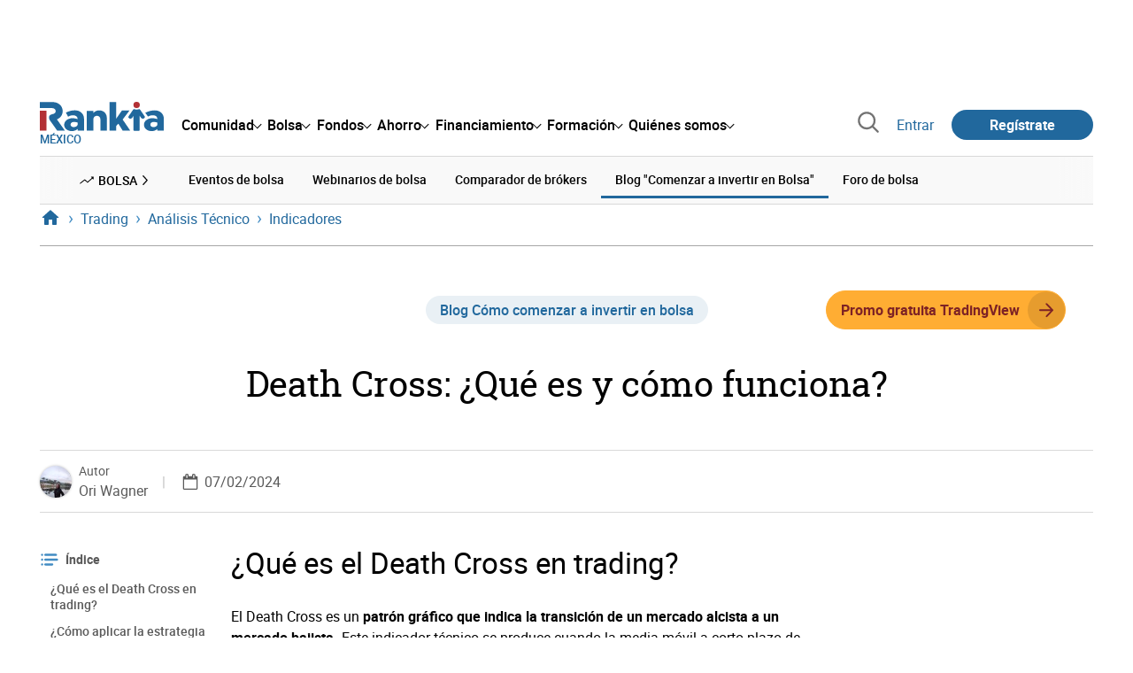

--- FILE ---
content_type: text/html; charset=utf-8
request_url: https://www.google.com/recaptcha/api2/aframe
body_size: 183
content:
<!DOCTYPE HTML><html><head><meta http-equiv="content-type" content="text/html; charset=UTF-8"></head><body><script nonce="2Tl7crqTJ_kPr0pH5uFLwA">/** Anti-fraud and anti-abuse applications only. See google.com/recaptcha */ try{var clients={'sodar':'https://pagead2.googlesyndication.com/pagead/sodar?'};window.addEventListener("message",function(a){try{if(a.source===window.parent){var b=JSON.parse(a.data);var c=clients[b['id']];if(c){var d=document.createElement('img');d.src=c+b['params']+'&rc='+(localStorage.getItem("rc::a")?sessionStorage.getItem("rc::b"):"");window.document.body.appendChild(d);sessionStorage.setItem("rc::e",parseInt(sessionStorage.getItem("rc::e")||0)+1);localStorage.setItem("rc::h",'1764150377511');}}}catch(b){}});window.parent.postMessage("_grecaptcha_ready", "*");}catch(b){}</script></body></html>

--- FILE ---
content_type: text/css
request_url: https://www.rankia.mx/assets/standalone/components/modules/blogs/index-23ce6c679cd9dff601790afc504782193aec6e26ff0502a471751d1e9eb81a1b.css
body_size: 2918
content:
.rnk-BlogPost_TopWrapper,.rnk-Blog_Filters,.rnk-Author-card .rnk-Author_InfoHeader{display:-webkit-box;display:-webkit-flex;display:-ms-flexbox;display:flex;-webkit-box-orient:horizontal;-webkit-box-direction:normal;-webkit-flex-direction:row;-ms-flex-direction:row;flex-direction:row;-webkit-flex-wrap:wrap;-ms-flex-wrap:wrap;flex-wrap:wrap}.rnk-Blog_Filters,.rnk-Author-card .rnk-Author_InfoHeader{-webkit-box-pack:justify;-webkit-justify-content:space-between;-ms-flex-pack:justify;justify-content:space-between}.rnk-Card-highlighted-shadow,.rnk-Author-card,.rnk-Card-with-padding,.rnk-Card-clickable,.rnk-Card{border-radius:0.5rem;background-color:#fff}.rnk-Card-highlighted-shadow{-webkit-box-shadow:0 6px 16px 2px rgba(0,0,0,0.1);box-shadow:0 6px 16px 2px rgba(0,0,0,0.1)}.rnk-Author-card,.rnk-Card-with-padding,.rnk-Card-clickable,.rnk-Card{-webkit-box-shadow:0 2px 5px 1px rgba(0,0,0,0.125);box-shadow:0 2px 5px 1px rgba(0,0,0,0.125)}.rnk-Card-featured{border-radius:1rem;background-color:#fff;-webkit-box-shadow:0 3px 75px rgba(140,140,140,0.15),0 15px 25px rgba(140,140,140,0.1);box-shadow:0 3px 75px rgba(140,140,140,0.15),0 15px 25px rgba(140,140,140,0.1)}.rnk-Card-featured>img{border-top-left-radius:1rem;border-top-right-radius:1rem}.rnk-Card-clickable{-webkit-transition-duration:0.3s;transition-duration:0.3s;-webkit-transition-timing-function:ease-in-out;transition-timing-function:ease-in-out;-webkit-transition-property:-webkit-transform, -webkit-box-shadow;transition-property:-webkit-transform, -webkit-box-shadow;transition-property:transform, box-shadow;transition-property:transform, box-shadow, -webkit-transform, -webkit-box-shadow}.rnk-Card-clickable:hover{-webkit-box-shadow:0 6px 16px 2px rgba(0,0,0,0.1);box-shadow:0 6px 16px 2px rgba(0,0,0,0.1);-webkit-transform:scale(1.0005);transform:scale(1.0005)}.rnk-Card-clickable:active,.rnk-Card-clickable:focus{-webkit-box-shadow:0 0 3px 0 rgba(0,0,0,0.25);box-shadow:0 0 3px 0 rgba(0,0,0,0.25);-webkit-transform:scale(1.0005);transform:scale(1.0005)}.rnk-Card-curved-shadow{position:relative}.rnk-Card-curved-shadow::before,.rnk-Card-curved-shadow::after{content:"";position:absolute;top:80%;bottom:1rem;left:0.75rem;z-index:-1;width:50%;max-width:600px;background:#737373;-webkit-box-shadow:0 15px 10px rgba(0,0,0,0.25);box-shadow:0 15px 10px rgba(0,0,0,0.25);-webkit-transform:rotate(-3deg);transform:rotate(-3deg)}.rnk-Card-curved-shadow::after{content:"";right:0.75rem;left:auto;-webkit-transform:rotate(3deg);transform:rotate(3deg)}.rnk-DisabledText{cursor:not-allowed;color:#737373}.rnk-line-height-thinnest{line-height:1.15}.rnk-Blog_Title,.rnk-Author-card .rnk-Author_ProfileLink{cursor:pointer;color:inherit}@media not all and (pointer: coarse){.rnk-Blog_Title:hover,.rnk-Author-card .rnk-Author_ProfileLink:hover{color:#428cc3}}.rnk-Blog_Title:hover,.rnk-Author-card .rnk-Author_ProfileLink:hover{text-decoration:none}.rnk-Card-with-padding,.rnk-Card-clickable,.rnk-Card{display:block;position:relative}.rnk-Blog_Title,.rnk-Author-card .rnk-Author_ProfileLink{-webkit-transition-duration:0.3s;transition-duration:0.3s;-webkit-transition-timing-function:ease-in-out;transition-timing-function:ease-in-out}.break-word{word-break:break-word}.rnk-Card-with-padding{padding:1rem}.rnk-Card-highlighted-shadow{padding:1rem}.rnk-Card-highlighted-border{outline:2px solid #ffad33}.rnk-Card-box-shadow-none{-webkit-box-shadow:none;box-shadow:none}.rnk-Card-featured-item-flag{position:absolute;top:0.75rem;left:-webkit-calc(-0.75rem - 6px);left:calc(-0.75rem - 6px);z-index:1;padding:0.25rem 0.75rem;border-radius:0 3px 3px 0;background-color:#428cc3;color:#fff;text-transform:uppercase}.rnk-Card-featured-item-flag::after{content:"";width:0;height:0;position:absolute;bottom:-1rem;left:0;border:0.5rem solid transparent;border-top:0.5rem solid #214662;border-right:0.5rem solid #214662;background:transparent}.rnk-Card-featured-item-flag-right{right:-webkit-calc(-0.75rem - 6px);right:calc(-0.75rem - 6px);left:auto;border-radius:3px 0 0 3px}.rnk-Card-featured-item-flag-right::after{right:0;left:auto;border:0.5rem solid transparent;border-top:0.5rem solid #214662;border-left:0.5rem solid #214662}.rnk-Card_Header,.rnk-Card_Body,.rnk-Card_Footer{padding:1rem}.rnk-Card_Title{font-size:1.25rem;font-weight:500}.rnk-Blog_Title:not(.button-like-nav-disabled):hover{opacity:0.8}.invisible{visibility:hidden}.relative{position:relative}.rnk-block-center{width:-webkit-fit-content;width:-moz-fit-content;width:fit-content;margin:0 auto}.vc-ImageBox{display:inline-block;overflow:hidden;position:relative;width:100%}.vc-ImageBox::before{content:"";display:block;padding-top:-webkit-calc(100% / 16 * 9);padding-top:calc(100% / 16 * 9)}.vc-ImageBox-a4-vertical::before{content:"";display:block;padding-top:-webkit-calc(100% / 210 * 297);padding-top:calc(100% / 210 * 297)}.vc-ImageBox-squared::before{content:"";display:block;padding-top:-webkit-calc(100% / 1 * 1);padding-top:calc(100% / 1 * 1)}.vc-ImageBox-golden::before{content:"";display:block;padding-top:-webkit-calc(100% / 16 * 10);padding-top:calc(100% / 16 * 10)}.vc-ImageBox-silver::before{content:"";display:block;padding-top:-webkit-calc(100% / 24 * 10);padding-top:calc(100% / 24 * 10)}.vc-ImageBox-logo{max-width:150px}.vc-ImageBox-logo::before{content:"";display:block;padding-top:-webkit-calc(100% / 150 * 40);padding-top:calc(100% / 150 * 40)}.vc-ImageBox_Image{position:absolute;top:50%;left:50%;min-width:100%;height:100%;min-height:100%;-o-object-fit:cover;object-fit:cover;-webkit-transform:translate(-50%, -50%);transform:translate(-50%, -50%)}.vc-ImageBox_ArticleText{position:absolute;top:20px;right:20px;width:-webkit-fit-content;width:-moz-fit-content;width:fit-content;height:-webkit-fit-content;height:-moz-fit-content;height:fit-content;padding:2px 10px;border-radius:4px;background-color:#f8f9fd;color:#21689d;font-weight:500}.vc-ImageBox_ForoText{position:absolute;top:20px;right:20px;width:-webkit-fit-content;width:-moz-fit-content;width:fit-content;height:-webkit-fit-content;height:-moz-fit-content;height:fit-content;padding:2px 10px;border-radius:4px;background-color:#ffad33cc;color:#7d2326;font-weight:500}.rnk-Author-card{padding:1rem;padding:2rem;margin-bottom:1.5rem}@media (min-width: 768px){.rnk-Author-card{display:-webkit-box;display:-webkit-flex;display:-ms-flexbox;display:flex;-webkit-flex-wrap:wrap;-ms-flex-wrap:wrap;flex-wrap:wrap}}.rnk-Author-card .rnk-Author_Avatar{padding-right:0.75rem;text-align:center}@media (min-width: 768px){.rnk-Author-card .rnk-Author_Avatar{padding-top:0.75rem;padding-right:1.5rem}}.rnk-Author-card .rnk-Author_Info{-webkit-flex-basis:100%;-ms-flex-preferred-size:100%;flex-basis:100%;width:100%;max-width:100%}@media (min-width: 768px){.rnk-Author-card .rnk-Author_Info{-webkit-flex-basis:80%;-ms-flex-preferred-size:80%;flex-basis:80%;width:80%;max-width:80%}}@media (min-width: 768px){.rnk-Author-card .rnk-Author_InfoHeader{-webkit-box-pack:start;-webkit-justify-content:flex-start;-ms-flex-pack:start;justify-content:flex-start}}.rnk-Author-card .rnk-Author_Nick{padding-right:1rem;font-size:1.5rem;font-weight:500}@media (min-width: 768px){.rnk-Author-card .rnk-Author_Nick{font-size:1.875rem}}.rnk-BlogPost table:not([class]){overflow-x:auto;width:100% !important;border:0 !important}.rnk-BlogPost table:not([class]) *:not(a){color:inherit !important}.rnk-BlogPost table:not([class]) tr:first-child{border-bottom:3px solid #21689d !important}.rnk-BlogPost table:not([class]) th,.rnk-BlogPost table:not([class]) td{min-height:2.5rem;padding:0.5rem 0;padding-left:1rem !important;border:0;border-bottom:1px solid #d9d9d9;background-color:#fff !important;text-align:left !important}.rnk-Blog_Authors{display:-webkit-box;display:-webkit-flex;display:-ms-flexbox;display:flex;-webkit-flex-wrap:wrap;-ms-flex-wrap:wrap;flex-wrap:wrap}@media (min-width: 512px){.rnk-Blog_Authors{-webkit-box-align:center;-webkit-align-items:center;-ms-flex-align:center;align-items:center;width:-webkit-fit-content;width:-moz-fit-content;width:fit-content;margin:0 auto}}.rnk-Blog_Author{display:-webkit-box;display:-webkit-flex;display:-ms-flexbox;display:flex;-webkit-box-align:center;-webkit-align-items:center;-ms-flex-align:center;align-items:center;position:relative;padding-right:1rem;border-radius:3em;margin-right:0.75rem;margin-bottom:0.75rem;background-color:#fff;color:#21689d}.rnk-Blog_Author:has(a:focus){background-color:#f2f2f2}.rnk-Blog_Author:has(a:hover){background-color:#21689d;color:#fff}.rnk-Blog_Author:has(a:active){background-color:#b6cddf}.rnk-Blog_AuthorLink{color:inherit;text-decoration:none}.rnk-Blog_AuthorLink:before{content:'';position:absolute;top:0;right:0;bottom:0;left:0}.rnk-Blog_AuthorLink:focus,.rnk-Blog_AuthorLink:hover{outline:none;color:inherit;text-decoration:underline}.rnk-Blog_Title{display:inline-block;position:relative;padding:0.25rem 0.5rem;border-radius:3em;margin:0.5rem auto;background:#e9f0f5;color:#21689d;font-size:1rem;font-weight:500}@media (min-width: 512px){.rnk-Blog_Title{padding:0.25rem 1rem}}.rnk-Hero-with-background .rnk-Blog_Title{color:#fff}.rnk-Blog_TitleWrapper{display:-webkit-box;display:-webkit-flex;display:-ms-flexbox;display:flex;-webkit-box-align:center;-webkit-align-items:center;-ms-flex-align:center;align-items:center}@media (min-width: 512px){.rnk-Blog_TitleWrapper{-webkit-box-pack:center;-webkit-justify-content:center;-ms-flex-pack:center;justify-content:center}}.rnk-Blog_SubtitleWrapper{margin:0.75rem 0 1rem}.rnk-Blog_Main h1,.rnk-Blog_Main h2,.rnk-Blog_Main h3,.rnk-Blog_Main .h3{font-family:"Roboto Slab", serif;font-weight:400 !important}.rnk-Blog_Main h1 *,.rnk-Blog_Main h2 *,.rnk-Blog_Main h3 *,.rnk-Blog_Main .h3 *{font-weight:400 !important}@media (min-width: 768px){.rnk-Blog_Main h1{font-size:2.5rem}}@media (min-width: 768px){.rnk-Blog_Main h2{font-size:1.875rem}}@media (min-width: 768px){.rnk-Blog_Main h3{font-size:1.5rem}}.rnk-BlogPost_Tools{-webkit-box-ordinal-group:4;-webkit-order:3;-ms-flex-order:3;order:3;margin-left:auto}@media (min-width: 768px){.rnk-BlogPost_Tools{-webkit-box-ordinal-group:inherit;-webkit-order:inherit;-ms-flex-order:inherit;order:inherit;margin-right:0.5rem;margin-left:0.5rem}}.rnk-BlogPost_Suscription{display:inline-block;padding:0.5rem 0;margin-left:0.25rem;-webkit-box-ordinal-group:3;-webkit-order:2;-ms-flex-order:2;order:2}@media (min-width: 768px){.rnk-BlogPost_Suscription{-webkit-box-ordinal-group:inherit;-webkit-order:inherit;-ms-flex-order:inherit;order:inherit}}.rnk-BlogPost_TopWrapper{-webkit-box-align:center;-webkit-align-items:center;-ms-flex-align:center;align-items:center;-webkit-box-pack:justify;-webkit-justify-content:space-between;-ms-flex-pack:justify;justify-content:space-between}@media (min-width: 768px){.rnk-BlogPost_TopWrapper{-webkit-box-pack:center;-webkit-justify-content:center;-ms-flex-pack:center;justify-content:center}}.rnk-BlogPost_Main{display:grid;grid-template:'sticky sticky' 'content content';grid-gap:1rem}@media (min-width: 1024px){.rnk-BlogPost_Main{grid-template:'sticky content' / 200px auto}}.rnk-BlogPost_Sticky{grid-area:sticky}@media (min-width: 1024px){.rnk-BlogPost_Sticky{scrollbar-width:none;-ms-overflow-style:none;overflow-y:scroll;position:-webkit-sticky;position:sticky;top:15vh;max-height:80vh}.rnk-BlogPost_Sticky::-webkit-scrollbar{display:none}}.rnk-BlogPost_Content{overflow-x:auto;grid-area:content;-webkit-box-flex:1;-webkit-flex-grow:1;-ms-flex-positive:1;flex-grow:1;max-width:100%;margin:0 auto}@media (min-width: 1024px){.rnk-BlogPost_Content{margin:0}}.rnk-BlogPost_Cta-mobile{display:-webkit-box;display:-webkit-flex;display:-ms-flexbox;display:flex;-webkit-box-align:center;-webkit-align-items:center;-ms-flex-align:center;align-items:center;-webkit-justify-content:space-around;-ms-flex-pack:distribute;justify-content:space-around;width:100%;padding:0.5rem}@media (min-width: 512px){.rnk-BlogPost_Cta-mobile{display:none}}.rnk-BlogPost_Cta-mobile .rnk-BlogPost_CtaComment{width:100%;padding:0.5rem;border:1px solid #d9d9d9;border-radius:3em;margin-right:1rem;background-color:#f2f2f2;color:#595959;font-size:0.875rem;text-align:center;text-decoration:none}.rnk-BlogPost_Cta-mobile-conversion{margin:0.5rem}@media (min-width: 512px){.rnk-BlogPost_Cta-mobile-conversion{display:none}}.rnk-BlogPost_Cta-mobile-conversion .rnk-BlogPost_CtaText{margin:0 auto}.rnk-Blog_Filters{-webkit-box-align:center;-webkit-align-items:center;-ms-flex-align:center;align-items:center;padding:1rem 0;border-top:1px solid #d9d9d9;border-bottom:1px solid #d9d9d9;margin-top:1rem}@media (min-width: 512px){.rnk-Blog_Filters{padding:1rem 1.5rem;border:1px solid #d9d9d9;margin-top:0}}.rnk-Blog_Filter:not(:last-of-type){margin-bottom:0.75rem}@media (min-width: 512px){.rnk-Blog_Filter:not(:last-of-type){margin-bottom:0}}.rnk-Blog_SubscriptionTools{padding:1em;background-color:#f2f2f2}.rnk-Blog_SubscriptionTools .rnk-Blog_SearchIn{margin:.75em 0}.rnk-PostSpecialTag{display:-webkit-box;display:-webkit-flex;display:-ms-flexbox;display:flex;-webkit-box-align:center;-webkit-align-items:center;-ms-flex-align:center;align-items:center;width:-webkit-fit-content;width:-moz-fit-content;width:fit-content;padding:0.25rem 0.75rem;border-radius:3em;margin-right:0.5rem;margin-left:0.5rem;background:#fff8d7;color:#ffad33}.rnk-Hero-centered .rnk-PostSpecialTag{margin:0.5rem 0;padding:0.25rem 0.5rem}@media (min-width: 512px){.rnk-Hero-centered .rnk-PostSpecialTag{margin:1rem auto 0.5rem}}.rnk-UserProfile_StatisticsNumber .rnk-PostSpecialTag{display:inline;position:absolute;top:-0.5rem;padding:0.25rem}.rnk-PostSpecialTag_Wrapper{-webkit-flex-shrink:0;-ms-flex-negative:0;flex-shrink:0;margin-bottom:0.25rem}.rnk-PostSpecialTag_Text{margin-left:0.25rem;font-weight:700}.rnk-PostSpecialTag+.rnk-ContentPreview_Title{margin-top:0.25rem}


--- FILE ---
content_type: text/css
request_url: https://www.rankia.mx/assets/standalone/opinion_experto-8cbe281ebd4c5f48833f43f82628d61f11b32c1b9c64174b99913761c1391958.css
body_size: 697
content:
.opinion-experto-adjunto{background-color:#f4f7fa;border-radius:1rem;max-width:700px;margin:1rem auto;position:relative}.opinion-experto-adjunto .opinion-experto-wrapper{padding:1rem}.opinion-experto-adjunto .opinion-experto-header{display:-webkit-box;display:-webkit-flex;display:-ms-flexbox;display:flex;-webkit-box-align:start;-webkit-align-items:flex-start;-ms-flex-align:start;align-items:flex-start;position:relative;margin-bottom:1rem}.opinion-experto-adjunto .opinion-experto-header img.experto-avatar,.opinion-experto-adjunto .opinion-experto-header .experto-avatar{width:60px;height:60px;border-radius:50%;-o-object-fit:cover;object-fit:cover;-webkit-flex-shrink:0;-ms-flex-negative:0;flex-shrink:0;margin-top:0.125rem;margin-right:0.625rem}.opinion-experto-adjunto .opinion-experto-header .experto-avatar-placeholder{width:60px;height:60px;border-radius:50%;-o-object-fit:cover;object-fit:cover;display:-webkit-box;display:-webkit-flex;display:-ms-flexbox;display:flex;-webkit-box-align:center;-webkit-align-items:center;-ms-flex-align:center;align-items:center;-webkit-box-pack:center;-webkit-justify-content:center;-ms-flex-pack:center;justify-content:center;-webkit-flex-shrink:0;-ms-flex-negative:0;flex-shrink:0;margin-right:0.5rem;background-color:rgba(0,0,0,0.1)}.opinion-experto-adjunto .opinion-experto-header .experto-avatar-placeholder span{color:#fff;font-size:1.5rem}.opinion-experto-adjunto .opinion-experto-header .experto-identidad{padding-top:0.125rem;display:-webkit-box;display:-webkit-flex;display:-ms-flexbox;display:flex;-webkit-box-orient:vertical;-webkit-box-direction:normal;-webkit-flex-direction:column;-ms-flex-direction:column;flex-direction:column;-webkit-box-align:start;-webkit-align-items:flex-start;-ms-flex-align:start;align-items:flex-start;-webkit-box-flex:1;-webkit-flex-grow:1;-ms-flex-positive:1;flex-grow:1}.opinion-experto-adjunto .opinion-experto-header .experto-identidad .experto-nombre{margin-bottom:0.0625rem;font-size:1.25rem;font-weight:700;line-height:1.25}.opinion-experto-adjunto .opinion-experto-header .experto-identidad .experto-sublinea{display:-webkit-box;display:-webkit-flex;display:-ms-flexbox;display:flex;-webkit-box-align:center;-webkit-align-items:center;-ms-flex-align:center;align-items:center;-webkit-flex-wrap:wrap;-ms-flex-wrap:wrap;flex-wrap:wrap;font-size:0.875rem;color:#000}.opinion-experto-adjunto .opinion-experto-header .experto-identidad .experto-sublinea .experto-areas{margin-right:0.25rem;line-height:1.4}.opinion-experto-adjunto .opinion-experto-header .experto-identidad .experto-sublinea .ver-perfil-link a{color:#21689d;text-decoration:none;white-space:nowrap}.opinion-experto-adjunto .opinion-experto-header .experto-identidad .experto-sublinea .ver-perfil-link a:hover{text-decoration:underline}.opinion-experto-adjunto .opinion-experto-comentario .opinion-sobre{padding-bottom:0.375rem;padding-left:0;margin-top:1rem;margin-bottom:0.375rem;color:#737373;font-size:1rem}.opinion-experto-adjunto .opinion-experto-comentario .opinion-sobre strong{color:#21689d;font-weight:500}.opinion-experto-adjunto .opinion-experto-comentario .opinion-sobre strong a{color:inherit;text-decoration:none}.opinion-experto-adjunto .opinion-experto-comentario .opinion-sobre strong a:hover{text-decoration:underline}.opinion-experto-adjunto .opinion-experto-comentario>span{display:grid;grid-template-columns:30px 1fr;-webkit-box-align:start;-webkit-align-items:start;-ms-flex-align:start;align-items:start;color:#000;font-size:1rem;font-style:italic;-webkit-column-gap:1rem;-moz-column-gap:1rem;column-gap:1rem}.opinion-experto-adjunto .opinion-experto-comentario>span svg{grid-column:1;grid-row:1 / span 2;width:30px;height:21px}@media (max-width: 767px){.opinion-experto-adjunto{-webkit-box-sizing:border-box;box-sizing:border-box;max-width:370px;padding:1rem;border-radius:16px;margin:0.75rem auto;background-color:#f4f7fa;-webkit-box-shadow:0 4px 12px rgba(0,0,0,0.1);box-shadow:0 4px 12px rgba(0,0,0,0.1)}.opinion-experto-header{margin-bottom:0.75rem}.opinion-experto-header img.experto-avatar,.opinion-experto-header .experto-avatar{width:48px;height:48px;border-radius:50%;-o-object-fit:cover;object-fit:cover;margin-top:0;margin-right:0.5rem}.opinion-experto-header .experto-identidad{padding-top:0}.opinion-experto-header .experto-identidad .experto-nombre{margin-bottom:0.0375rem;font-size:1.125rem}.opinion-experto-header .experto-identidad .experto-sublinea{font-size:0.75rem}.opinion-experto-comentario .opinion-sobre{padding-bottom:0;margin-top:0;margin-bottom:0.5rem;color:#8c8c8c;font-size:0.875rem}.opinion-experto-comentario>span{padding-right:0;padding-left:0;font-size:16px;line-height:1.5;-webkit-column-gap:0.5rem;-moz-column-gap:0.5rem;column-gap:0.5rem}.opinion-experto-comentario svg{width:30px;height:21px;margin-top:0.125rem}}


--- FILE ---
content_type: image/svg+xml
request_url: https://www.rankia.mx/assets/icons/table-of-contents-e2985b5859703090bbfac858d0d3432efaaa124a385db26325a00175c89c5586.svg
body_size: 259
content:
<svg class="svg-icon-table-of-contents" xmlns="http://www.w3.org/2000/svg" viewBox="0 0 512 512">
  <path fill="#428cc3" d="M424.56,101.43H143.75a28.1,28.1,0,0,0,0,56.19H424.56a28.1,28.1,0,1,0,0-56.19Zm-337,28.1a28.1,28.1,0,1,0-56.19,0,23.91,23.91,0,0,0,0,5.48A25.25,25.25,0,0,0,33,140.34a32.08,32.08,0,0,0,2.63,4.77,24.93,24.93,0,0,0,7.72,7.76,22.86,22.86,0,0,0,4.77,2.63,23,23,0,0,0,5.9,2.11,25.1,25.1,0,0,0,5.48,0,28.1,28.1,0,0,0,19.8-8.15,25.72,25.72,0,0,0,3.51-4.39,32.9,32.9,0,0,0,2.63-4.76A26.38,26.38,0,0,0,87.51,135,24.74,24.74,0,0,0,87.6,129.53Zm0,126.41a25.1,25.1,0,0,0,0-5.48,23.18,23.18,0,0,0-2.11-5.19,28.66,28.66,0,0,0-2.64-4.91,19.7,19.7,0,0,0-3.51-4.21,28.09,28.09,0,0,0-47.91,19.71,31,31,0,0,0,2.1,10.82,31.53,31.53,0,0,0,2.53,4.77,26.2,26.2,0,0,0,3.66,4.21,20.2,20.2,0,0,0,4.2,3.51,22.72,22.72,0,0,0,4.78,2.64A24.1,24.1,0,0,0,54,283.35a23.5,23.5,0,0,0,5.48.56,23.91,23.91,0,0,0,5.48,0,22.45,22.45,0,0,0,5.19-1.54,23.72,23.72,0,0,0,4.91-2.64,20,20,0,0,0,4.22-3.51A20.25,20.25,0,0,0,82.82,272a22.41,22.41,0,0,0,2.63-4.77,23.74,23.74,0,0,0,2.11-5.9,24.49,24.49,0,0,0,0-5.48Zm0,126.42a25.1,25.1,0,0,0,0-5.48,24.85,24.85,0,0,0-2.11-5.34,33,33,0,0,0-2.64-4.76,20,20,0,0,0-3.51-4.22,28.09,28.09,0,0,0-39.59,0,20,20,0,0,0-3.51,4.22,32,32,0,0,0-2.63,4.76,23.17,23.17,0,0,0-1.55,5.34,23.5,23.5,0,0,0-.56,5.48,28,28,0,0,0,8.29,19.79,20.24,20.24,0,0,0,4.2,3.52,22.68,22.68,0,0,0,4.78,2.63,24.12,24.12,0,0,0,5.33,1.55,23.5,23.5,0,0,0,5.48.56,23.91,23.91,0,0,0,5.48,0,23,23,0,0,0,5.19-1.55,23.68,23.68,0,0,0,4.91-2.63,20.63,20.63,0,0,0,4.22-3.51,20.63,20.63,0,0,0,3.51-4.22,22.34,22.34,0,0,0,2.63-4.76,17.19,17.19,0,0,0,2.11-11.42ZM452.66,227.78H143.75a28.1,28.1,0,0,0,0,56.19H452.66a28.1,28.1,0,0,0,0-56.19ZM326.28,354.2H143.75a28.09,28.09,0,0,0,0,56.18H326.29a28.09,28.09,0,0,0,0-56.18Z"/>
</svg>
